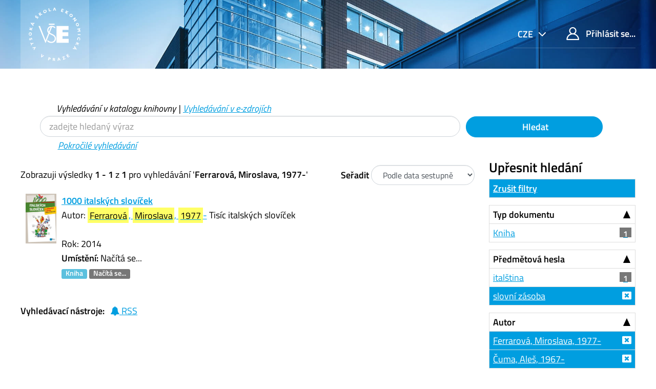

--- FILE ---
content_type: text/html; charset=UTF-8
request_url: https://katalog.vse.cz/Author/?filter%5B%5D=author_facet%3A%22%C4%8Cuma%2C+Ale%C5%A1%2C+1967-%22&filter%5B%5D=author_facet%3A%22Ferrarov%C3%A1%2C+Miroslava%2C+1977-%22&filter%5B%5D=genre_facet%3A%22jazykov%C3%A9+slovn%C3%ADky%22&filter%5B%5D=sublib_text%3A%22Studovna+%C5%BDi%C5%BEkov%22&filter%5B%5D=topic_facet%3A%22slovn%C3%AD+z%C3%A1soba%22&author=%22Ferrarov%C3%A1%2C+Miroslava%2C+1977-%22&type=Author
body_size: 7581
content:
<!DOCTYPE html><html lang="cs">
  <head>
        <meta charset="utf-8">
    <meta http-equiv="X-UA-Compatible" content="IE=edge"/>
    <meta name="viewport" content="width=device-width,initial-scale=1.0"/>
    <meta http-equiv="Content-Type" content="text&#x2F;html&#x3B;&#x20;charset&#x3D;UTF-8">
<meta name="Generator" content="VuFind&#x20;6.0">    <title>Výsledky hledání pro autora</title>        <!-- RTL styling -->
        <link href="&#x2F;themes&#x2F;xyz&#x2F;css&#x2F;compiled.css&#x3F;_&#x3D;1662924881" media="all" rel="stylesheet" type="text&#x2F;css">
<link href="&#x2F;themes&#x2F;bootstrap3&#x2F;css&#x2F;print.css&#x3F;_&#x3D;1562931352" media="print" rel="stylesheet" type="text&#x2F;css">
<!--[if lt IE 10]><link href="&#x2F;themes&#x2F;bootstrap3&#x2F;css&#x2F;flex-fallback.css&#x3F;_&#x3D;1562931352" media="" rel="stylesheet" type="text&#x2F;css"><![endif]-->
<link href="&#x2F;themes&#x2F;xyz&#x2F;css&#x2F;fonts.css&#x3F;_&#x3D;1570549904" media="all" rel="stylesheet" type="text&#x2F;css">
<link href="&#x2F;themes&#x2F;xyz&#x2F;css&#x2F;style.css&#x3F;_&#x3D;1634558992" media="all" rel="stylesheet" type="text&#x2F;css">
<link href="&#x2F;themes&#x2F;bootstrap3&#x2F;css&#x2F;vendor&#x2F;bootstrap-slider.min.css&#x3F;_&#x3D;1562931352" media="screen" rel="stylesheet" type="text&#x2F;css">
<link href="&#x2F;themes&#x2F;xyz&#x2F;images&#x2F;favicon.ico&#x3F;_&#x3D;1541632891" rel="shortcut&#x20;icon" type="image&#x2F;x-icon">
<link href="&#x2F;Search&#x2F;OpenSearch&#x3F;method&#x3D;describe" rel="search" type="application&#x2F;opensearchdescription&#x2B;xml" title="Vyhled&#xE1;v&#xE1;n&#xED;&#x20;v&#x20;katalogu">            <script type="text&#x2F;javascript">
    //<!--
    var userIsLoggedIn = false;
    //-->
</script>
<script type="text&#x2F;javascript" src="&#x2F;themes&#x2F;bootstrap3&#x2F;js&#x2F;vendor&#x2F;jquery.min.js&#x3F;_&#x3D;1562931352"></script>
<script type="text&#x2F;javascript" src="&#x2F;themes&#x2F;bootstrap3&#x2F;js&#x2F;vendor&#x2F;bootstrap.min.js&#x3F;_&#x3D;1562931352"></script>
<script type="text&#x2F;javascript" src="&#x2F;themes&#x2F;bootstrap3&#x2F;js&#x2F;vendor&#x2F;bootstrap-accessibility.min.js&#x3F;_&#x3D;1562931352"></script>
<script type="text&#x2F;javascript" src="&#x2F;themes&#x2F;bootstrap3&#x2F;js&#x2F;vendor&#x2F;validator.min.js&#x3F;_&#x3D;1562931352"></script>
<script type="text&#x2F;javascript" src="&#x2F;themes&#x2F;bootstrap3&#x2F;js&#x2F;lib&#x2F;form-attr-polyfill.js&#x3F;_&#x3D;1562931352"></script>
<script type="text&#x2F;javascript" src="&#x2F;themes&#x2F;bootstrap3&#x2F;js&#x2F;lib&#x2F;autocomplete.js&#x3F;_&#x3D;1562931352"></script>
<script type="text&#x2F;javascript" src="&#x2F;themes&#x2F;bootstrap3&#x2F;js&#x2F;common.js&#x3F;_&#x3D;1562931352"></script>
<script type="text&#x2F;javascript" src="&#x2F;themes&#x2F;bootstrap3&#x2F;js&#x2F;lightbox.js&#x3F;_&#x3D;1562931352"></script>
<script type="text&#x2F;javascript" src="&#x2F;themes&#x2F;bootstrap3&#x2F;js&#x2F;vendor&#x2F;hunt.min.js&#x3F;_&#x3D;1562931352"></script>
<script type="text&#x2F;javascript" src="&#x2F;themes&#x2F;xyz&#x2F;js&#x2F;check_item_statuses.js&#x3F;_&#x3D;1569306423"></script>
<script type="text&#x2F;javascript" src="&#x2F;themes&#x2F;bootstrap3&#x2F;js&#x2F;check_save_statuses.js&#x3F;_&#x3D;1562931352"></script>
<script type="text&#x2F;javascript" src="&#x2F;themes&#x2F;bootstrap3&#x2F;js&#x2F;facets.js&#x3F;_&#x3D;1562931352"></script>
<script type="text&#x2F;javascript" src="&#x2F;themes&#x2F;bootstrap3&#x2F;js&#x2F;vendor&#x2F;bootstrap-slider.min.js&#x3F;_&#x3D;1562931352"></script>
<script type="text&#x2F;javascript" src="&#x2F;themes&#x2F;bootstrap3&#x2F;js&#x2F;account_ajax.js&#x3F;_&#x3D;1606896075"></script>
<script type="text&#x2F;javascript">
    //<!--
    VuFind.path = '';
VuFind.defaultSearchBackend = 'Solr';
VuFind.addTranslations({"add_tag_success": "Tagy byly úspěšně uloženy","bulk_email_success": "Položky odeslány emailem","bulk_noitems_advice": "Nebyly vybrány žádné položky. Vyberte položku zaškrtnutím a zkuste to znovu.","bulk_save_success": "Položky uloženy","close": "zavřít","collection_empty": "Sbírka je prázdná.","error_occurred": "Došlo k chybě","go_to_list": "Zobrazit seznam","hold_available": "Připraveno k vyzvednutí","libphonenumber_invalid": "Telefonní číslo je zadáno chybně","libphonenumber_invalidcountry": "Chybné předčíslí země","libphonenumber_invalidregion": "Chybný kód oblasti:","libphonenumber_notanumber": "Vložený řetězec nemá podobu telefonního čísla","libphonenumber_toolong": "Vložený řetězec je příliš dlouhý na telefonní číslo","libphonenumber_tooshort": "Vložený řetězec je příliš krátky na telefonní číslo","libphonenumber_tooshortidd": "Telefonní číslo je příliš krátké","loading": "Načítá se","more": "více","number_thousands_separator": " ","sms_success": "SMS úspěšně odeslána.","Phone number invalid": "Telefonní číslo je zadáno chybně","Invalid country calling code": "Chybné předčíslí země","Invalid region code": "Chybný kód oblasti:","The string supplied did not seem to be a phone number": "Vložený řetězec nemá podobu telefonního čísla","The string supplied is too long to be a phone number": "Vložený řetězec je příliš dlouhý na telefonní číslo","The string supplied is too short to be a phone number": "Vložený řetězec je příliš krátky na telefonní číslo","Phone number too short after IDD": "Telefonní číslo je příliš krátké","account_has_alerts": "Upozornění související s vaším účtem","Checked Out Items": "Výpůjčky","ill_request_available": "Připraveno k vyzvednutí","renew_item_due_tooltip": "Výpůjčky s blížícím se termínem vrácení","renew_item_overdue_tooltip": "Výpůjčky s překročeným termínem vrácení","request_in_transit": "Na cestě do místa vyzvednutí","storage_retrieval_request_available": "Připraveno k vyzvednutí"});
    //-->
</script>  </head>
  <body class="template-dir-author template-name-results ">
        <header class="hidden-print">
              <span class="sr-only" role="heading" aria-level="1">Zobrazuji výsledky <strong>1 - 1</strong> z <strong>1</strong> pro vyhledávání '<strong>Ferrarová, Miroslava, 1977-</strong>'</span>
            <a class="sr-only" href="#content">Přeskočit na obsah</a>
      <div class="header-main bg-primary bg-cover" style="background-image:url(/themes/xyz/images/01.jpg)">
  <div class="header-mobile bg-cover" style="background-image:url(/themes/xyz/images/01.jpg)">
    <div class="container">
      <nav class="navbar navbar-main navbar-expand p-0">

	<!-- mainmenu -->
	<ul class="navbar-nav nav-main mr-auto">
	  <li class="nav-item nav-logo">
	    <a class="navbar-brand nav-link lang-cs" href="/"><img src="/themes/xyz/images/logo-full--white.svg" alt="VŠE"></a>
	  </li>
	</ul>
	<nav class="navbar-top d-xl-flex justify-content-between align-self-start">
	  <ul class="nav">

	    	    <li class="nav-item nav-lang language dropdown dropdown-primary">
	      <form method="post" name="langForm" id="langForm">
		<input type="hidden" name="mylang"/>
	      </form>
	      <a class="btn btn-primary dropdown-toggle hc-base" href="#" data-toggle="dropdown">


cze



</a>
	      <ul class="dropdown-menu py-05 dropdown-menu-right text-right">
				<li class="dropdown-item"><a href="#"  class="hc-base dropdown-item" onClick="document.langForm.mylang.value='en';document.langForm.submit()">English</a></li>
				<li class="dropdown-item active"><a href="#"  class="hc-base dropdown-item active" onClick="document.langForm.mylang.value='cs';document.langForm.submit()">Čeština</a></li>
			      </ul>
	    </li>
	    
	    	    <li class="nav-item logoutOptions hidden">
	      <a class="nav-link hc-base" href="/MyResearch/Home?redirect=0"><span class="icon icon-user" aria-hidden="true"></span> Váš účet</a>
	    </li>
	    <li id="loginOptions" class="nav-item">
	      	      <a class="nav-link hc-base" href="/MyResearch/UserLogin"><span class="icon icon-user" aria-hidden="true"></span> Přihlásit se...</a>
	      	    </li>
	    
	    	  </ul>
	</nav>
      </nav>
    </div>
  </div>
    <div class="collapse navbar-collapse" id="header-collapse">
    <nav>
      <ul role="navigation" class="nav navbar-nav navbar-right flip">

      </ul>
    </nav>
  </div>
  </div>

<!-- // 20190827 - h1 -->
<!--
/Author/?filter%5B%5D=author_facet%3A%22%C4%8Cuma%2C+Ale%C5%A1%2C+1967-%22&filter%5B%5D=author_facet%3A%22Ferrarov%C3%A1%2C+Miroslava%2C+1977-%22&filter%5B%5D=genre_facet%3A%22jazykov%C3%A9+slovn%C3%ADky%22&filter%5B%5D=sublib_text%3A%22Studovna+%C5%BDi%C5%BEkov%22&filter%5B%5D=topic_facet%3A%22slovn%C3%AD+z%C3%A1soba%22&author=%22Ferrarov%C3%A1%2C+Miroslava%2C+1977-%22&type=Author-->



<!-- // 20190827 - h1 -->
<!--
-->

<div class="container ">
<!-- // 20190827 - h1 -->
<h1 class="text-primary my-4"></h1>
</div>

<div class="search container navbar">


  <nav class="nav searchbox hidden-print col-xs-12 col-sm-11 mt-1">
  <!--<nav class="nav searchbox hidden-print">-->
    
  <form id="searchForm" class="search form-table navbar-left searchForm flip" method="get" action="/Search/Results" name="searchForm" autocomplete="off">

        <div class="mt--1 pl-2">
<i>
          <a class="nolink">Vyhledávání v katalogu knihovny</a> |
      <a href="/Summon/Home"  class="btn-link" rel="nofollow">Vyhledávání v e-zdrojích</a>
    

</i>
    </div>
    


<div class="row">
            <!-- <div class="form-group px-05 col-sm-5 col-xs-4"> -->
    <div class="form-group px-05 col-sm-9 col-xs-8 xxs">
      <input id="searchForm_lookfor" class="hc-base searchForm_lookfor form-control search-query" type="text" name="lookfor" value="" placeholder="zadejte hledaný výraz" aria-label="Vyhledávací termíny" />
    </div>
        <!-- <div class="form-group px-05 col-sm-3 col-xs-4"> -->
    <div class="form-group px-05 col-sm-3 col-xs-4 xxs">
      <button type="submit" class="hc-base btn-block btn btn-primary"><i class="fa fa-search" aria-hidden="true"></i> Hledat</button>
    </div>
        
                    
        <div class="mt--1 pl-4">
<i>
      <a href="/Search/Advanced" class="btn-link" rel="nofollow">Pokročilé vyhledávání</a>
</i>
    </div>
    
</div>
  </form>

  </nav>
</div>
    </header>
    <div role="main" class="main">
      <div id="content" class="container">
        
<div class="mainbody left">
                      <nav class="search-header hidden-print">
    <div class="search-stats">
                          Zobrazuji výsledky <strong>1 - 1</strong> z <strong>1</strong> pro vyhledávání '<strong>Ferrarová, Miroslava, 1977-</strong>'          </div>

          <div class="search-controls">
                  <form class="form-inline" action="/Author/" method="get" name="sort">
    <input type="hidden" name="filter[]" value="author_facet:&quot;Čuma, Aleš, 1967-&quot;" /><input type="hidden" name="filter[]" value="author_facet:&quot;Ferrarová, Miroslava, 1977-&quot;" /><input type="hidden" name="filter[]" value="genre_facet:&quot;jazykové slovníky&quot;" /><input type="hidden" name="filter[]" value="sublib_text:&quot;Studovna Žižkov&quot;" /><input type="hidden" name="filter[]" value="topic_facet:&quot;slovní zásoba&quot;" /><input type="hidden" name="author" value="&quot;Ferrarová, Miroslava, 1977-&quot;" /><input type="hidden" name="type" value="Author" />    <label class="mb-0" style="vertical-align: middle;" for="sort_options_1">Seřadit</label>
    <select id="sort_options_1" name="sort" class="jumpMenu form-control">
              <option value="relevance">Relevance</option>
              <option value="year" selected="selected">Podle data sestupně</option>
              <option value="year&#x20;asc">Podle data vzestupně</option>
              <option value="callnumber-sort">Signatury</option>
              <option value="author">Autor</option>
              <option value="title">Název</option>
          </select>
    <noscript><input type="submit" class="btn btn-default" value="Nastavit" /></noscript>
  </form>
        <div class="view-buttons hidden-xs">
  </div>
      </div>
      </nav>
  
      <form id="search-cart-form" method="post" name="bulkActionForm" action="/Cart/SearchResultsBulk" data-lightbox data-lightbox-onsubmit="bulkFormHandler">
          </form>
        <div id="result0" class="result ajaxItem">
        <div class="record-number">
      1    </div>
    <input type="hidden" value="000261036" class="hiddenId" />
<input type="hidden" value="Solr" class="hiddenSource" />
<div class="media">
          <div class="media-left small">
      


  <a href="&#x2F;Record&#x2F;000261036" data-lightbox-image>  <img alt="Obálka" data-linkpreview="true" class="recordcover" src="&#x2F;Cover&#x2F;Show&#x3F;author&#x3D;Ferrarov&#x25;C3&#x25;A1&#x25;2C&#x2B;Miroslava&#x25;2C&#x2B;1977-&amp;callnumber&#x3D;8-IJ-S&amp;size&#x3D;small&amp;title&#x3D;1000&#x2B;italsk&#x25;C3&#x25;BDch&#x2B;slov&#x25;C3&#x25;AD&#x25;C4&#x25;8Dek&amp;recordid&#x3D;000261036&amp;source&#x3D;Solr&amp;isbn&#x3D;8026601874&amp;oclc&#x3D;880868080"/>
  </a>    </div>
        <div class="media-body">
    <div class="result-body">
      <div>
        <a href="/Record/000261036" class="title getFull" data-view="full">
          1000 italských slovíček        </a>
      </div>

      <div>
                              Autor:                          <a href="  /Author/Home?author=Ferrarov%C3%A1%2C+Miroslava%2C+1977-"><mark>Ferrarová</mark>, <mark>Miroslava</mark>, <mark>1977</mark>-</a>                      


                      Tisíc italských slovíček<br />          


                                <br />            Rok: 2014                                  </div>

                    
      
      <div class="callnumAndLocation ajax-availability hidden">
                  <strong>Umístění:</strong>
          <span class="location ajax-availability hidden">
            Načítá se...
          </span>
          <span class="locationDetails"></span>
              </div>

      
      <div class="result-formats">
          <span class="format book">Kniha</span>

                  <span class="status ajax-availability hidden">
            <span class="label label-default">Načítá se...</span>
          </span>
              </div>

      <div class="result-previews">
              </div>
    </div>
    <div class="result-links hidden-print">
            
      
      
            
      <span class="Z3988" title="url_ver&#x3D;Z39.88-2004&amp;ctx_ver&#x3D;Z39.88-2004&amp;ctx_enc&#x3D;info&#x25;3Aofi&#x25;2Fenc&#x25;3AUTF-8&amp;rfr_id&#x3D;info&#x25;3Asid&#x25;2Fvufind.svn.sourceforge.net&#x25;3Agenerator&amp;rft.title&#x3D;1000&#x2B;italsk&#x25;C3&#x25;BDch&#x2B;slov&#x25;C3&#x25;AD&#x25;C4&#x25;8Dek&amp;rft.date&#x3D;2014&amp;rft_val_fmt&#x3D;info&#x25;3Aofi&#x25;2Ffmt&#x25;3Akev&#x25;3Amtx&#x25;3Abook&amp;rft.genre&#x3D;book&amp;rft.btitle&#x3D;1000&#x2B;italsk&#x25;C3&#x25;BDch&#x2B;slov&#x25;C3&#x25;AD&#x25;C4&#x25;8Dek&amp;rft.series&#x3D;Ilustrovan&#x25;C3&#x25;BD&#x2B;slovn&#x25;C3&#x25;ADk&#x2B;&#x25;28Edika&#x25;29&amp;rft.au&#x3D;Ferrarov&#x25;C3&#x25;A1&#x25;2C&#x2B;Miroslava&#x25;2C&#x2B;1977-&amp;rft.pub&#x3D;Edika&#x25;2C&amp;rft.edition&#x3D;2.&#x2B;vyd.&amp;rft.isbn&#x3D;8026601874"></span>    </div>
  </div>
  </div>
  </div>
          <ul class="pagination">
    
    
      </ul>

    <div class="searchtools hidden-print">
      <strong>Vyhledávací nástroje:</strong>
      <a href="?filter%5B%5D=author_facet%3A%22%C4%8Cuma%2C+Ale%C5%A1%2C+1967-%22&amp;filter%5B%5D=author_facet%3A%22Ferrarov%C3%A1%2C+Miroslava%2C+1977-%22&amp;filter%5B%5D=genre_facet%3A%22jazykov%C3%A9+slovn%C3%ADky%22&amp;filter%5B%5D=sublib_text%3A%22Studovna+%C5%BDi%C5%BEkov%22&amp;filter%5B%5D=topic_facet%3A%22slovn%C3%AD+z%C3%A1soba%22&amp;author=%22Ferrarov%C3%A1%2C+Miroslava%2C+1977-%22&amp;type=Author&amp;view=rss"><i class="fa fa-bell" aria-hidden="true"></i> RSS</a>
<!--
      &mdash;
      <a href="/Search/Email" class="mailSearch" data-lightbox id="mailSearch">
        <i class="fa fa-envelope" aria-hidden="true"></i> Poslat emailem      </a>
      -->
    </div>
  </div>

<div class="sidebar right hidden-print">
      <!--XXXXXXXXXXXXXXXX

jo
XXXXXXXXXXXXxxx
?author=%22Ferrarov%C3%A1%2C+Miroslava%2C+1977-%22&amp;type=Author
XXXXXXXXXXXXxxx

?filter%5B%5D=author_facet%3A%22%C4%8Cuma%2C+Ale%C5%A1%2C+1967-%22&amp;filter%5B%5D=author_facet%3A%22Ferrarov%C3%A1%2C+Miroslava%2C+1977-%22&amp;filter%5B%5D=genre_facet%3A%22jazykov%C3%A9+slovn%C3%ADky%22&amp;filter%5B%5D=sublib_text%3A%22Studovna+%C5%BDi%C5%BEkov%22&amp;filter%5B%5D=topic_facet%3A%22slovn%C3%AD+z%C3%A1soba%22&amp;author=%22Ferrarov%C3%A1%2C+Miroslava%2C+1977-%22&amp;type=Author
XXXXXXXXXXXXXXXXXXXXXXXXXXXXX
-->
  <h4>Upřesnit hledání</h4>



<!-- XXXXXXXXXXXXXXXXXXXXXXXXXXXXXXXXXXXXXX yyy -->
              <div class="facet-group" id="side-panel-reset">

        <a class="title facet active" href="?author=%22Ferrarov%C3%A1%2C+Miroslava%2C+1977-%22&amp;type=Author">Zrušit filtry</a>
</div>
          



      <div class="facet-group" id="side-panel-format">
      <button class="title" data-toggle="collapse" href="#side-collapse-format" >
        Typ dokumentu      </button>
      <div id="side-collapse-format" class="collapse in">
                        <a href="?filter%5B%5D=author_facet%3A%22%C4%8Cuma%2C+Ale%C5%A1%2C+1967-%22&amp;filter%5B%5D=author_facet%3A%22Ferrarov%C3%A1%2C+Miroslava%2C+1977-%22&amp;filter%5B%5D=genre_facet%3A%22jazykov%C3%A9+slovn%C3%ADky%22&amp;filter%5B%5D=sublib_text%3A%22Studovna+%C5%BDi%C5%BEkov%22&amp;filter%5B%5D=topic_facet%3A%22slovn%C3%AD+z%C3%A1soba%22&amp;filter%5B%5D=format%3A%22Book%22&amp;author=%22Ferrarov%C3%A1%2C+Miroslava%2C+1977-%22&amp;type=Author" class="facet js-facet-item" data-title="Kniha" data-count="1" data-lightbox-ignore>

      <span class="text">
      Kniha    </span>
  
      <span class="badge">
      1    </span>
  
  
</a>
          </div>
    </div>
      <div class="facet-group" id="side-panel-topic_facet">
      <button class="title" data-toggle="collapse" href="#side-collapse-topic_facet" >
        Předmětová hesla      </button>
      <div id="side-collapse-topic_facet" class="collapse in">
                        <a href="?filter%5B%5D=author_facet%3A%22%C4%8Cuma%2C+Ale%C5%A1%2C+1967-%22&amp;filter%5B%5D=author_facet%3A%22Ferrarov%C3%A1%2C+Miroslava%2C+1977-%22&amp;filter%5B%5D=genre_facet%3A%22jazykov%C3%A9+slovn%C3%ADky%22&amp;filter%5B%5D=sublib_text%3A%22Studovna+%C5%BDi%C5%BEkov%22&amp;filter%5B%5D=topic_facet%3A%22slovn%C3%AD+z%C3%A1soba%22&amp;filter%5B%5D=topic_facet%3A%22ital%C5%A1tina%22&amp;author=%22Ferrarov%C3%A1%2C+Miroslava%2C+1977-%22&amp;type=Author" class="facet js-facet-item" data-title="ital&#x0161;tina" data-count="1" data-lightbox-ignore>

      <span class="text">
      italština    </span>
  
      <span class="badge">
      1    </span>
  
  
</a>      <a href="?filter%5B%5D=author_facet%3A%22%C4%8Cuma%2C+Ale%C5%A1%2C+1967-%22&amp;filter%5B%5D=author_facet%3A%22Ferrarov%C3%A1%2C+Miroslava%2C+1977-%22&amp;filter%5B%5D=genre_facet%3A%22jazykov%C3%A9+slovn%C3%ADky%22&amp;filter%5B%5D=sublib_text%3A%22Studovna+%C5%BDi%C5%BEkov%22&amp;author=%22Ferrarov%C3%A1%2C+Miroslava%2C+1977-%22&amp;type=Author" class="facet js-facet-item active" data-title="slovn&#xED;&#x20;z&#xE1;soba" data-count="1" title="Použitý filtr" data-lightbox-ignore>

      <span class="text">
      slovní zásoba    </span>
  
  
  
</a>
          </div>
    </div>
      <div class="facet-group" id="side-panel-author_facet">
      <button class="title" data-toggle="collapse" href="#side-collapse-author_facet" >
        Autor      </button>
      <div id="side-collapse-author_facet" class="collapse in">
                        <a href="?filter%5B%5D=author_facet%3A%22%C4%8Cuma%2C+Ale%C5%A1%2C+1967-%22&amp;filter%5B%5D=genre_facet%3A%22jazykov%C3%A9+slovn%C3%ADky%22&amp;filter%5B%5D=sublib_text%3A%22Studovna+%C5%BDi%C5%BEkov%22&amp;filter%5B%5D=topic_facet%3A%22slovn%C3%AD+z%C3%A1soba%22&amp;author=%22Ferrarov%C3%A1%2C+Miroslava%2C+1977-%22&amp;type=Author" class="facet js-facet-item active" data-title="Ferrarov&#xE1;,&#x20;Miroslava,&#x20;1977-" data-count="1" title="Použitý filtr" data-lightbox-ignore>

      <span class="text">
      Ferrarová, Miroslava, 1977-    </span>
  
  
  
</a>      <a href="?filter%5B%5D=author_facet%3A%22Ferrarov%C3%A1%2C+Miroslava%2C+1977-%22&amp;filter%5B%5D=genre_facet%3A%22jazykov%C3%A9+slovn%C3%ADky%22&amp;filter%5B%5D=sublib_text%3A%22Studovna+%C5%BDi%C5%BEkov%22&amp;filter%5B%5D=topic_facet%3A%22slovn%C3%AD+z%C3%A1soba%22&amp;author=%22Ferrarov%C3%A1%2C+Miroslava%2C+1977-%22&amp;type=Author" class="facet js-facet-item active" data-title="&#x010C;uma,&#x20;Ale&#x0161;,&#x20;1967-" data-count="1" title="Použitý filtr" data-lightbox-ignore>

      <span class="text">
      Čuma, Aleš, 1967-    </span>
  
  
  
</a>
          </div>
    </div>
      <div class="facet-group" id="side-panel-language">
      <button class="title" data-toggle="collapse" href="#side-collapse-language" >
        Jazyk      </button>
      <div id="side-collapse-language" class="collapse in">
                        <a href="?filter%5B%5D=author_facet%3A%22%C4%8Cuma%2C+Ale%C5%A1%2C+1967-%22&amp;filter%5B%5D=author_facet%3A%22Ferrarov%C3%A1%2C+Miroslava%2C+1977-%22&amp;filter%5B%5D=genre_facet%3A%22jazykov%C3%A9+slovn%C3%ADky%22&amp;filter%5B%5D=sublib_text%3A%22Studovna+%C5%BDi%C5%BEkov%22&amp;filter%5B%5D=topic_facet%3A%22slovn%C3%AD+z%C3%A1soba%22&amp;filter%5B%5D=language%3A%22Czech%22&amp;author=%22Ferrarov%C3%A1%2C+Miroslava%2C+1977-%22&amp;type=Author" class="facet js-facet-item" data-title="Czech" data-count="1" data-lightbox-ignore>

      <span class="text">
      čeština    </span>
  
      <span class="badge">
      1    </span>
  
  
</a>
          </div>
    </div>
      <div class="facet-group" id="side-panel-genre_facet">
      <button class="title" data-toggle="collapse" href="#side-collapse-genre_facet" >
        Žánr      </button>
      <div id="side-collapse-genre_facet" class="collapse in">
                        <a href="?filter%5B%5D=author_facet%3A%22%C4%8Cuma%2C+Ale%C5%A1%2C+1967-%22&amp;filter%5B%5D=author_facet%3A%22Ferrarov%C3%A1%2C+Miroslava%2C+1977-%22&amp;filter%5B%5D=sublib_text%3A%22Studovna+%C5%BDi%C5%BEkov%22&amp;filter%5B%5D=topic_facet%3A%22slovn%C3%AD+z%C3%A1soba%22&amp;author=%22Ferrarov%C3%A1%2C+Miroslava%2C+1977-%22&amp;type=Author" class="facet js-facet-item active" data-title="jazykov&#xE9;&#x20;slovn&#xED;ky" data-count="1" title="Použitý filtr" data-lightbox-ignore>

      <span class="text">
      jazykové slovníky    </span>
  
  
  
</a>
          </div>
    </div>
      <div class="facet-group" id="side-panel-sublib_text">
      <button class="title" data-toggle="collapse" href="#side-collapse-sublib_text" >
        Dílčí knihovna      </button>
      <div id="side-collapse-sublib_text" class="collapse in">
                        <a href="?filter%5B%5D=author_facet%3A%22%C4%8Cuma%2C+Ale%C5%A1%2C+1967-%22&amp;filter%5B%5D=author_facet%3A%22Ferrarov%C3%A1%2C+Miroslava%2C+1977-%22&amp;filter%5B%5D=genre_facet%3A%22jazykov%C3%A9+slovn%C3%ADky%22&amp;filter%5B%5D=sublib_text%3A%22Studovna+%C5%BDi%C5%BEkov%22&amp;filter%5B%5D=topic_facet%3A%22slovn%C3%AD+z%C3%A1soba%22&amp;filter%5B%5D=sublib_text%3A%22Knihovna+JM+-+sklad%22&amp;author=%22Ferrarov%C3%A1%2C+Miroslava%2C+1977-%22&amp;type=Author" class="facet js-facet-item" data-title="Knihovna&#x20;JM&#x20;-&#x20;sklad" data-count="1" data-lightbox-ignore>

      <span class="text">
      Knihovna JM - sklad    </span>
  
      <span class="badge">
      1    </span>
  
  
</a>      <a href="?filter%5B%5D=author_facet%3A%22%C4%8Cuma%2C+Ale%C5%A1%2C+1967-%22&amp;filter%5B%5D=author_facet%3A%22Ferrarov%C3%A1%2C+Miroslava%2C+1977-%22&amp;filter%5B%5D=genre_facet%3A%22jazykov%C3%A9+slovn%C3%ADky%22&amp;filter%5B%5D=topic_facet%3A%22slovn%C3%AD+z%C3%A1soba%22&amp;author=%22Ferrarov%C3%A1%2C+Miroslava%2C+1977-%22&amp;type=Author" class="facet js-facet-item active" data-title="Studovna&#x20;&#x017D;i&#x017E;kov" data-count="1" title="Použitý filtr" data-lightbox-ignore>

      <span class="text">
      Studovna Žižkov    </span>
  
  
  
</a>
          </div>
    </div>
      <div class="facet-group" id="side-panel-publishDate">
      <button class="title" data-toggle="collapse" href="#side-collapse-publishDate" >
        Rok vydání      </button>
      <div id="side-collapse-publishDate" class="collapse in">
          <div class="facet">
  <form name="publishDateFilter" id="publishDateFilter">
    <input type="hidden" name="filter[]" value="author_facet:&quot;Čuma, Aleš, 1967-&quot;" /><input type="hidden" name="filter[]" value="author_facet:&quot;Ferrarová, Miroslava, 1977-&quot;" /><input type="hidden" name="filter[]" value="genre_facet:&quot;jazykové slovníky&quot;" /><input type="hidden" name="filter[]" value="sublib_text:&quot;Studovna Žižkov&quot;" /><input type="hidden" name="filter[]" value="topic_facet:&quot;slovní zásoba&quot;" /><input type="hidden" name="author" value="&quot;Ferrarová, Miroslava, 1977-&quot;" /><input type="hidden" name="type" value="Author" />    <input type="hidden" name="daterange[]" value="publishDate"/>
    <div class="date-fields">
            <div class="date-from">
        <label for="publishDatefrom">
          Od:
        </label>
        <input type="text" class="form-control" name="publishDatefrom" id="publishDatefrom" value="" maxlength="4" />
      </div>
      <div class="date-to">
        <label for="publishDateto">
          do:
        </label>
        <input type="text" class="form-control" name="publishDateto" id="publishDateto" value="" maxlength="4" />
      </div>
    </div>
          <div class="slider-container"><input type="text" class="hidden" id="publishDatedateSlider"/></div>
        <input class="btn btn-default" type="submit" value="Nastavit"/>
  </form>
</div>
        <script type="text&#x2F;javascript">
    //<!--
    $(document).ready(function() {
  var fillTexts = function() {
    var v = publishDatedateSlider.getValue();
    $('#publishDatefrom').val(v[0]);
    $('#publishDateto').val(v[1]);
  };
  var publishDatedateSlider = $('#publishDatedateSlider')
    .slider({
      'min':1400,
      'max':2027,
      'handle':"square",
      'tooltip':"hide",
      'value':[1400,2027]
    })
    .on('change', fillTexts)
    .data('slider');
});

$('#publishDatefrom, #publishDateto').change(function () {
  var fromValue = Number($('#publishDatefrom').val());
  var toValue = Number($('#publishDateto').val());
  $('#publishDatedateSlider').slider(
    'setValue',
    [
      isNaN(fromValue) || fromValue <= 0 ? 1400 : fromValue,
      isNaN(toValue) || toValue <= 0 ? 2027 : toValue
    ],
    true
  );
});
    //-->
</script>      </div>
    </div>
    </div>
      </div>
    </div>
    <footer class="hidden-print pt-1 pt-lg-4">
  <div class="container mb-8 mt-1">
    <div class="row">
      <section class="col-md-9 col-xs-12 my-01">
                     
<!--
          <h2 class="" property="name">O knihovně</h2>





          <div class="row align-content-center mx-0 mb-2 source-list-info">
	    <article class="col border py-1 px-4"><h3 class="h5"><a href="https://knihovna.vse.cz/aktuality/provozni-doba-knihovny-vse-na-konci-roku-2025/" class="hover-reverse">Provozní doba knihovny VŠE na konci roku 2025</a></h3>
            </article>
	    <a href="https://knihovna.vse.cz/aktuality/provozni-doba-knihovny-vse-na-konci-roku-2025/" class="hc-base btn-primary d-none d-xl-flex align-items-center text-white nav-link pl-sm-3 p-2">
              <span class="px-1 m-auto align-self-stretch d-flex align-items-center justify-content-center small">
                <span class="hc-base icon icon-arrow-long-right d-inline-block ml-1"></span>&nbsp;
              </span>
	    </a>
	  </div>

-->

          <div class="row align-content-center mx-0 mb-2 source-list-info">
	    <article class="col border py-1 px-4"><h3 class="h5"><a href="https://knihovna.vse.cz/knihovny-studovny/provozni-doba/" class="hover-reverse">Provozní doba studoven a knihoven VŠE</a></h3>
            </article>
	    <a href="https://knihovna.vse.cz/knihovny-studovny/provozni-doba/" class="hc-base btn-primary d-none d-xl-flex align-items-center text-white nav-link pl-sm-3 p-2">
              <span class="px-1 m-auto align-self-stretch d-flex align-items-center justify-content-center small">
                <span class="hc-base icon icon-arrow-long-right d-inline-block ml-1"></span>&nbsp;
              </span>
	    </a>
	  </div>

          <div class="row align-content-center mx-0 mb-2 source-list-info">
	    <article class="col border py-1 px-4"><h3 class="h5"><a href="https://knihovna.vse.cz/aktuality/registrujte-se-online/" class="hover-reverse">Registrujte se online</a></h3>
            </article>
	    <a href="https://knihovna.vse.cz/aktuality/registrujte-se-online/" class="hc-base btn-primary d-none d-xl-flex align-items-center text-white nav-link pl-sm-3 p-2">
              <span class="px-1 m-auto align-self-stretch d-flex align-items-center justify-content-center small">
                <span class="hc-base icon icon-arrow-long-right d-inline-block ml-1"></span>&nbsp;
              </span>
	    </a>
	  </div>

<!--

          <div class="row align-content-center mx-0 mb-2 source-list-info">
	    <article class="col border py-1 px-4"><h3 class="h5"><a href="https://knihovna.vse.cz/aktuality/provoz-knihovny-zimni-semestr-2021-2022/" class="hover-reverse">Provoz knihovny – zimní semestr 2021/2022</a></h3>
            </article>
	    <a href="https://knihovna.vse.cz/aktuality/provoz-knihovny-zimni-semestr-2021-2022/" class="hc-base btn-primary d-none d-xl-flex align-items-center text-white nav-link pl-sm-3 p-2">
              <span class="px-1 m-auto align-self-stretch d-flex align-items-center justify-content-center small">
                <span class="hc-base icon icon-arrow-long-right d-inline-block ml-1"></span>&nbsp;
              </span>
	    </a>
	  </div>

-->
	  <div class="row align-content-center mx-0 mb-2 source-list-info">
	    <article class="col border py-1 px-4"><h3 class="h5"><a href="https://knihovna.vse.cz/" class="hover-reverse">Knihovna VŠE</a></h3>
            </article>
	    <a href="https://knihovna.vse.cz/" class="hc-base btn-primary d-none d-xl-flex align-items-center text-white nav-link pl-sm-3 p-2">
              <span class="px-1 m-auto align-self-stretch d-flex align-items-center justify-content-center small">
                <span class="hc-base icon icon-arrow-long-right d-inline-block ml-1"></span>&nbsp;
              </span>
	    </a>
	  </div>

          <div class="row align-content-center mx-0 mb-2 source-list-info">
	    <article class="col border py-1 px-4"><h3 class="h5"><a href="https://knihovna.vse.cz/faq/" class="hover-reverse">Odpovědi na některé časté dotazy - FAQ</a></h3>
            </article>
	    <a href="https://knihovna.vse.cz/faq/" class="hc-base btn-primary d-none d-xl-flex align-items-center text-white nav-link pl-sm-3 p-2">
              <span class="px-1 m-auto align-self-stretch d-flex align-items-center justify-content-center small">
                <span class="hc-base icon icon-arrow-long-right d-inline-block ml-1"></span>&nbsp;
              </span>
	    </a>
	  </div>
<!--
          <div class="row align-content-center mx-0 mb-2 source-list-info">
	    <article class="col border py-1 px-4"><h3 class="h5"><a href="https://www.vse.cz/predpisy/420/" class="hover-reverse">Knihovní řád</a></h3>
            </article>
	    <a href="https://knihovna.vse.cz/aktuality/informace-o-letnim-provozu-knihoven/" class="hc-base btn-primary d-none d-xl-flex align-items-center text-white nav-link pl-sm-3 p-2">
              <span class="px-1 m-auto align-self-stretch d-flex align-items-center justify-content-center small">
                <span class="hc-base icon icon-arrow-long-right d-inline-block ml-1"></span>&nbsp;
              </span>
	    </a>
	  </div>
-->
                       
      </section>
    </div>
  </div>

  <div class="mt-6 p-01"><span> </span></div>
  <div class="footer-address bg-footer text-white py-4 py-lg-4 hc-base">
    <div class="container">
<div class="footer-logo">
<img src="https://knihovna.vse.cz/wp-content/uploads/CIKS_logo.png" alt="https://knihovna.vse.cz/wp-content/uploads/CIKS_logo.png">
</div>
      <div class="row">
<!--
o	blok s kontaktními informacemi
-->
        <div class="col-lg-6 mb-4 flf">
          <h3 class="h6 text-primary mb-3 mt-0">Vysoká škola ekonomická v Praze</h3>
          <div class="row mb-2">
            <div class="col-md-6 fmf">Centrum informačních a knihovnických služeb<br /></div>
            <div class="col-md-6 fmf">tel.: +420 224 095 581<br /><a href="mailto:knihovna@vse.cz">knihovna@vse.cz</a></div>
          </div>
          <div class="row">
            <div class="col-md-6 fmf">nám. W. Churchilla 1938/4<br />130 67 Praha 3 - Žižkov<br />IČO: 61384399<br />DIČ: CZ61384399</div>
            <div class="col-md-6 fmf"></div>
          </div>
	</div>
<!--
o	Provozní doba

-->



	<div class="col-lg-6 footer-col pl-xl-4 flf">
          <section class="opening-hours"><h3 class="h6 text-primary mb-3 mt-0"><a href="https://knihovna.vse.cz/provozni-doba/" class="text-primary">Provozní doba tento týden</a></h3>
	    <div class="row">
              <div class="col-md-6 mb-2 fmf">
                <h4 class="h6">Žižkov</h4>
                <table class="table-opening-hours">
                  <tr ><th>pondělí</th><td>9:00–19:00</td></tr>
                  <tr ><th>úterý</th><td>8:00–19:00</td></tr>
                  <tr class="today"><th>středa</th><td>8:00–19:00</td></tr>
                  <tr ><th>čtvrtek</th><td>8:00–19:00</td></tr>
                  <tr ><th>pátek</th><td>8:00–18:00</td></tr>
                </table>
	      </div>
              <div class="col-md-6 mb-2 fmf">
                <h4 class="h6">Jižní Město</h4>
                <table class="table-opening-hours">
                  <tr ><th>pondělí</th><td>10:30–18:30</td></tr>
                  <tr ><th>úterý</th><td>  8:30–16:30</td></tr>
                  <tr class="today"><th>středa</th><td>10:30–18:30</td></tr>
                  <tr ><th>čtvrtek</th><td>10:30–18:30</td></tr>
                  <tr ><th>pátek</th><td>  8:30–16:30</td></tr>
                </table>
	      </div>
            </div>
	    <div class="mb-1">









              <p><a href="https://knihovna.vse.cz/provozni-doba/">Další informace o provozní době</a> <span class="icon icon-arrow-long-right"></span></p>
            </div>
          </section>
        </div>

<!--
-->
      </div> <!-- row -->
    </div> <!-- container -->
  </div> <!-- footer-address bg-footer -->
  <div class="bg-footer-dark text-white py-2 py-lg-4">
    <div class="container">
      <div class="row align-items-center">

        <div class="text-muted col-sm-12 hc-small text-muted text-sm-center text-xxl-left mt-125">
         <p>Copyright &copy; 2000 - 2024 Vysoká škola ekonomická v Praze</p>
        </div>
      </div>
    </div>
  </div> <!-- bg-footer-dark -->
</footer>
    <!-- MODAL IN CASE WE NEED ONE -->
    <div id="modal" class="modal fade hidden-print" tabindex="-1" role="dialog" aria-labelledby="modalTitle" aria-hidden="true">
      <div class="modal-dialog">
        <div class="modal-content">
          <button type="button" class="close" data-dismiss="modal" aria-hidden="true">&times;</button>
          <div class="modal-body">Načítá se...</div>
        </div>
      </div>
    </div>
    <div class="offcanvas-overlay" data-toggle="offcanvas"></div>
    <script type="text&#x2F;javascript">
    //<!--
    (function(i,s,o,g,r,a,m){i['GoogleAnalyticsObject']=r;i[r]=i[r]||function(){(i[r].q=i[r].q||[]).push(arguments)},i[r].l=1*new Date();a=s.createElement(o),m=s.getElementsByTagName(o)[0];a.async=1;a.src=g;m.parentNode.insertBefore(a,m)})(window,document,'script','//www.google-analytics.com/analytics.js','ga');ga('create', 'UA-39278047-4', 'auto');ga('send', 'pageview');
    //-->
</script>          </body>
</html>
